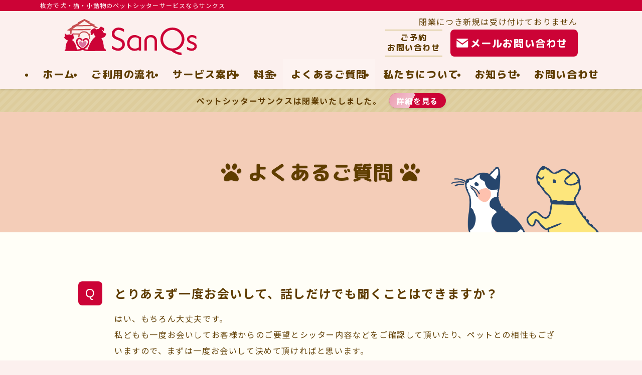

--- FILE ---
content_type: text/html; charset=utf-8
request_url: https://www.google.com/recaptcha/api2/anchor?ar=1&k=6Ldj0zQpAAAAAA45LvWVaEpN0Kal_IhhMl5IRG-q&co=aHR0cHM6Ly9zYW5xcy5qcDo0NDM.&hl=en&v=PoyoqOPhxBO7pBk68S4YbpHZ&size=invisible&anchor-ms=20000&execute-ms=30000&cb=oq2u0m3yng6b
body_size: 48881
content:
<!DOCTYPE HTML><html dir="ltr" lang="en"><head><meta http-equiv="Content-Type" content="text/html; charset=UTF-8">
<meta http-equiv="X-UA-Compatible" content="IE=edge">
<title>reCAPTCHA</title>
<style type="text/css">
/* cyrillic-ext */
@font-face {
  font-family: 'Roboto';
  font-style: normal;
  font-weight: 400;
  font-stretch: 100%;
  src: url(//fonts.gstatic.com/s/roboto/v48/KFO7CnqEu92Fr1ME7kSn66aGLdTylUAMa3GUBHMdazTgWw.woff2) format('woff2');
  unicode-range: U+0460-052F, U+1C80-1C8A, U+20B4, U+2DE0-2DFF, U+A640-A69F, U+FE2E-FE2F;
}
/* cyrillic */
@font-face {
  font-family: 'Roboto';
  font-style: normal;
  font-weight: 400;
  font-stretch: 100%;
  src: url(//fonts.gstatic.com/s/roboto/v48/KFO7CnqEu92Fr1ME7kSn66aGLdTylUAMa3iUBHMdazTgWw.woff2) format('woff2');
  unicode-range: U+0301, U+0400-045F, U+0490-0491, U+04B0-04B1, U+2116;
}
/* greek-ext */
@font-face {
  font-family: 'Roboto';
  font-style: normal;
  font-weight: 400;
  font-stretch: 100%;
  src: url(//fonts.gstatic.com/s/roboto/v48/KFO7CnqEu92Fr1ME7kSn66aGLdTylUAMa3CUBHMdazTgWw.woff2) format('woff2');
  unicode-range: U+1F00-1FFF;
}
/* greek */
@font-face {
  font-family: 'Roboto';
  font-style: normal;
  font-weight: 400;
  font-stretch: 100%;
  src: url(//fonts.gstatic.com/s/roboto/v48/KFO7CnqEu92Fr1ME7kSn66aGLdTylUAMa3-UBHMdazTgWw.woff2) format('woff2');
  unicode-range: U+0370-0377, U+037A-037F, U+0384-038A, U+038C, U+038E-03A1, U+03A3-03FF;
}
/* math */
@font-face {
  font-family: 'Roboto';
  font-style: normal;
  font-weight: 400;
  font-stretch: 100%;
  src: url(//fonts.gstatic.com/s/roboto/v48/KFO7CnqEu92Fr1ME7kSn66aGLdTylUAMawCUBHMdazTgWw.woff2) format('woff2');
  unicode-range: U+0302-0303, U+0305, U+0307-0308, U+0310, U+0312, U+0315, U+031A, U+0326-0327, U+032C, U+032F-0330, U+0332-0333, U+0338, U+033A, U+0346, U+034D, U+0391-03A1, U+03A3-03A9, U+03B1-03C9, U+03D1, U+03D5-03D6, U+03F0-03F1, U+03F4-03F5, U+2016-2017, U+2034-2038, U+203C, U+2040, U+2043, U+2047, U+2050, U+2057, U+205F, U+2070-2071, U+2074-208E, U+2090-209C, U+20D0-20DC, U+20E1, U+20E5-20EF, U+2100-2112, U+2114-2115, U+2117-2121, U+2123-214F, U+2190, U+2192, U+2194-21AE, U+21B0-21E5, U+21F1-21F2, U+21F4-2211, U+2213-2214, U+2216-22FF, U+2308-230B, U+2310, U+2319, U+231C-2321, U+2336-237A, U+237C, U+2395, U+239B-23B7, U+23D0, U+23DC-23E1, U+2474-2475, U+25AF, U+25B3, U+25B7, U+25BD, U+25C1, U+25CA, U+25CC, U+25FB, U+266D-266F, U+27C0-27FF, U+2900-2AFF, U+2B0E-2B11, U+2B30-2B4C, U+2BFE, U+3030, U+FF5B, U+FF5D, U+1D400-1D7FF, U+1EE00-1EEFF;
}
/* symbols */
@font-face {
  font-family: 'Roboto';
  font-style: normal;
  font-weight: 400;
  font-stretch: 100%;
  src: url(//fonts.gstatic.com/s/roboto/v48/KFO7CnqEu92Fr1ME7kSn66aGLdTylUAMaxKUBHMdazTgWw.woff2) format('woff2');
  unicode-range: U+0001-000C, U+000E-001F, U+007F-009F, U+20DD-20E0, U+20E2-20E4, U+2150-218F, U+2190, U+2192, U+2194-2199, U+21AF, U+21E6-21F0, U+21F3, U+2218-2219, U+2299, U+22C4-22C6, U+2300-243F, U+2440-244A, U+2460-24FF, U+25A0-27BF, U+2800-28FF, U+2921-2922, U+2981, U+29BF, U+29EB, U+2B00-2BFF, U+4DC0-4DFF, U+FFF9-FFFB, U+10140-1018E, U+10190-1019C, U+101A0, U+101D0-101FD, U+102E0-102FB, U+10E60-10E7E, U+1D2C0-1D2D3, U+1D2E0-1D37F, U+1F000-1F0FF, U+1F100-1F1AD, U+1F1E6-1F1FF, U+1F30D-1F30F, U+1F315, U+1F31C, U+1F31E, U+1F320-1F32C, U+1F336, U+1F378, U+1F37D, U+1F382, U+1F393-1F39F, U+1F3A7-1F3A8, U+1F3AC-1F3AF, U+1F3C2, U+1F3C4-1F3C6, U+1F3CA-1F3CE, U+1F3D4-1F3E0, U+1F3ED, U+1F3F1-1F3F3, U+1F3F5-1F3F7, U+1F408, U+1F415, U+1F41F, U+1F426, U+1F43F, U+1F441-1F442, U+1F444, U+1F446-1F449, U+1F44C-1F44E, U+1F453, U+1F46A, U+1F47D, U+1F4A3, U+1F4B0, U+1F4B3, U+1F4B9, U+1F4BB, U+1F4BF, U+1F4C8-1F4CB, U+1F4D6, U+1F4DA, U+1F4DF, U+1F4E3-1F4E6, U+1F4EA-1F4ED, U+1F4F7, U+1F4F9-1F4FB, U+1F4FD-1F4FE, U+1F503, U+1F507-1F50B, U+1F50D, U+1F512-1F513, U+1F53E-1F54A, U+1F54F-1F5FA, U+1F610, U+1F650-1F67F, U+1F687, U+1F68D, U+1F691, U+1F694, U+1F698, U+1F6AD, U+1F6B2, U+1F6B9-1F6BA, U+1F6BC, U+1F6C6-1F6CF, U+1F6D3-1F6D7, U+1F6E0-1F6EA, U+1F6F0-1F6F3, U+1F6F7-1F6FC, U+1F700-1F7FF, U+1F800-1F80B, U+1F810-1F847, U+1F850-1F859, U+1F860-1F887, U+1F890-1F8AD, U+1F8B0-1F8BB, U+1F8C0-1F8C1, U+1F900-1F90B, U+1F93B, U+1F946, U+1F984, U+1F996, U+1F9E9, U+1FA00-1FA6F, U+1FA70-1FA7C, U+1FA80-1FA89, U+1FA8F-1FAC6, U+1FACE-1FADC, U+1FADF-1FAE9, U+1FAF0-1FAF8, U+1FB00-1FBFF;
}
/* vietnamese */
@font-face {
  font-family: 'Roboto';
  font-style: normal;
  font-weight: 400;
  font-stretch: 100%;
  src: url(//fonts.gstatic.com/s/roboto/v48/KFO7CnqEu92Fr1ME7kSn66aGLdTylUAMa3OUBHMdazTgWw.woff2) format('woff2');
  unicode-range: U+0102-0103, U+0110-0111, U+0128-0129, U+0168-0169, U+01A0-01A1, U+01AF-01B0, U+0300-0301, U+0303-0304, U+0308-0309, U+0323, U+0329, U+1EA0-1EF9, U+20AB;
}
/* latin-ext */
@font-face {
  font-family: 'Roboto';
  font-style: normal;
  font-weight: 400;
  font-stretch: 100%;
  src: url(//fonts.gstatic.com/s/roboto/v48/KFO7CnqEu92Fr1ME7kSn66aGLdTylUAMa3KUBHMdazTgWw.woff2) format('woff2');
  unicode-range: U+0100-02BA, U+02BD-02C5, U+02C7-02CC, U+02CE-02D7, U+02DD-02FF, U+0304, U+0308, U+0329, U+1D00-1DBF, U+1E00-1E9F, U+1EF2-1EFF, U+2020, U+20A0-20AB, U+20AD-20C0, U+2113, U+2C60-2C7F, U+A720-A7FF;
}
/* latin */
@font-face {
  font-family: 'Roboto';
  font-style: normal;
  font-weight: 400;
  font-stretch: 100%;
  src: url(//fonts.gstatic.com/s/roboto/v48/KFO7CnqEu92Fr1ME7kSn66aGLdTylUAMa3yUBHMdazQ.woff2) format('woff2');
  unicode-range: U+0000-00FF, U+0131, U+0152-0153, U+02BB-02BC, U+02C6, U+02DA, U+02DC, U+0304, U+0308, U+0329, U+2000-206F, U+20AC, U+2122, U+2191, U+2193, U+2212, U+2215, U+FEFF, U+FFFD;
}
/* cyrillic-ext */
@font-face {
  font-family: 'Roboto';
  font-style: normal;
  font-weight: 500;
  font-stretch: 100%;
  src: url(//fonts.gstatic.com/s/roboto/v48/KFO7CnqEu92Fr1ME7kSn66aGLdTylUAMa3GUBHMdazTgWw.woff2) format('woff2');
  unicode-range: U+0460-052F, U+1C80-1C8A, U+20B4, U+2DE0-2DFF, U+A640-A69F, U+FE2E-FE2F;
}
/* cyrillic */
@font-face {
  font-family: 'Roboto';
  font-style: normal;
  font-weight: 500;
  font-stretch: 100%;
  src: url(//fonts.gstatic.com/s/roboto/v48/KFO7CnqEu92Fr1ME7kSn66aGLdTylUAMa3iUBHMdazTgWw.woff2) format('woff2');
  unicode-range: U+0301, U+0400-045F, U+0490-0491, U+04B0-04B1, U+2116;
}
/* greek-ext */
@font-face {
  font-family: 'Roboto';
  font-style: normal;
  font-weight: 500;
  font-stretch: 100%;
  src: url(//fonts.gstatic.com/s/roboto/v48/KFO7CnqEu92Fr1ME7kSn66aGLdTylUAMa3CUBHMdazTgWw.woff2) format('woff2');
  unicode-range: U+1F00-1FFF;
}
/* greek */
@font-face {
  font-family: 'Roboto';
  font-style: normal;
  font-weight: 500;
  font-stretch: 100%;
  src: url(//fonts.gstatic.com/s/roboto/v48/KFO7CnqEu92Fr1ME7kSn66aGLdTylUAMa3-UBHMdazTgWw.woff2) format('woff2');
  unicode-range: U+0370-0377, U+037A-037F, U+0384-038A, U+038C, U+038E-03A1, U+03A3-03FF;
}
/* math */
@font-face {
  font-family: 'Roboto';
  font-style: normal;
  font-weight: 500;
  font-stretch: 100%;
  src: url(//fonts.gstatic.com/s/roboto/v48/KFO7CnqEu92Fr1ME7kSn66aGLdTylUAMawCUBHMdazTgWw.woff2) format('woff2');
  unicode-range: U+0302-0303, U+0305, U+0307-0308, U+0310, U+0312, U+0315, U+031A, U+0326-0327, U+032C, U+032F-0330, U+0332-0333, U+0338, U+033A, U+0346, U+034D, U+0391-03A1, U+03A3-03A9, U+03B1-03C9, U+03D1, U+03D5-03D6, U+03F0-03F1, U+03F4-03F5, U+2016-2017, U+2034-2038, U+203C, U+2040, U+2043, U+2047, U+2050, U+2057, U+205F, U+2070-2071, U+2074-208E, U+2090-209C, U+20D0-20DC, U+20E1, U+20E5-20EF, U+2100-2112, U+2114-2115, U+2117-2121, U+2123-214F, U+2190, U+2192, U+2194-21AE, U+21B0-21E5, U+21F1-21F2, U+21F4-2211, U+2213-2214, U+2216-22FF, U+2308-230B, U+2310, U+2319, U+231C-2321, U+2336-237A, U+237C, U+2395, U+239B-23B7, U+23D0, U+23DC-23E1, U+2474-2475, U+25AF, U+25B3, U+25B7, U+25BD, U+25C1, U+25CA, U+25CC, U+25FB, U+266D-266F, U+27C0-27FF, U+2900-2AFF, U+2B0E-2B11, U+2B30-2B4C, U+2BFE, U+3030, U+FF5B, U+FF5D, U+1D400-1D7FF, U+1EE00-1EEFF;
}
/* symbols */
@font-face {
  font-family: 'Roboto';
  font-style: normal;
  font-weight: 500;
  font-stretch: 100%;
  src: url(//fonts.gstatic.com/s/roboto/v48/KFO7CnqEu92Fr1ME7kSn66aGLdTylUAMaxKUBHMdazTgWw.woff2) format('woff2');
  unicode-range: U+0001-000C, U+000E-001F, U+007F-009F, U+20DD-20E0, U+20E2-20E4, U+2150-218F, U+2190, U+2192, U+2194-2199, U+21AF, U+21E6-21F0, U+21F3, U+2218-2219, U+2299, U+22C4-22C6, U+2300-243F, U+2440-244A, U+2460-24FF, U+25A0-27BF, U+2800-28FF, U+2921-2922, U+2981, U+29BF, U+29EB, U+2B00-2BFF, U+4DC0-4DFF, U+FFF9-FFFB, U+10140-1018E, U+10190-1019C, U+101A0, U+101D0-101FD, U+102E0-102FB, U+10E60-10E7E, U+1D2C0-1D2D3, U+1D2E0-1D37F, U+1F000-1F0FF, U+1F100-1F1AD, U+1F1E6-1F1FF, U+1F30D-1F30F, U+1F315, U+1F31C, U+1F31E, U+1F320-1F32C, U+1F336, U+1F378, U+1F37D, U+1F382, U+1F393-1F39F, U+1F3A7-1F3A8, U+1F3AC-1F3AF, U+1F3C2, U+1F3C4-1F3C6, U+1F3CA-1F3CE, U+1F3D4-1F3E0, U+1F3ED, U+1F3F1-1F3F3, U+1F3F5-1F3F7, U+1F408, U+1F415, U+1F41F, U+1F426, U+1F43F, U+1F441-1F442, U+1F444, U+1F446-1F449, U+1F44C-1F44E, U+1F453, U+1F46A, U+1F47D, U+1F4A3, U+1F4B0, U+1F4B3, U+1F4B9, U+1F4BB, U+1F4BF, U+1F4C8-1F4CB, U+1F4D6, U+1F4DA, U+1F4DF, U+1F4E3-1F4E6, U+1F4EA-1F4ED, U+1F4F7, U+1F4F9-1F4FB, U+1F4FD-1F4FE, U+1F503, U+1F507-1F50B, U+1F50D, U+1F512-1F513, U+1F53E-1F54A, U+1F54F-1F5FA, U+1F610, U+1F650-1F67F, U+1F687, U+1F68D, U+1F691, U+1F694, U+1F698, U+1F6AD, U+1F6B2, U+1F6B9-1F6BA, U+1F6BC, U+1F6C6-1F6CF, U+1F6D3-1F6D7, U+1F6E0-1F6EA, U+1F6F0-1F6F3, U+1F6F7-1F6FC, U+1F700-1F7FF, U+1F800-1F80B, U+1F810-1F847, U+1F850-1F859, U+1F860-1F887, U+1F890-1F8AD, U+1F8B0-1F8BB, U+1F8C0-1F8C1, U+1F900-1F90B, U+1F93B, U+1F946, U+1F984, U+1F996, U+1F9E9, U+1FA00-1FA6F, U+1FA70-1FA7C, U+1FA80-1FA89, U+1FA8F-1FAC6, U+1FACE-1FADC, U+1FADF-1FAE9, U+1FAF0-1FAF8, U+1FB00-1FBFF;
}
/* vietnamese */
@font-face {
  font-family: 'Roboto';
  font-style: normal;
  font-weight: 500;
  font-stretch: 100%;
  src: url(//fonts.gstatic.com/s/roboto/v48/KFO7CnqEu92Fr1ME7kSn66aGLdTylUAMa3OUBHMdazTgWw.woff2) format('woff2');
  unicode-range: U+0102-0103, U+0110-0111, U+0128-0129, U+0168-0169, U+01A0-01A1, U+01AF-01B0, U+0300-0301, U+0303-0304, U+0308-0309, U+0323, U+0329, U+1EA0-1EF9, U+20AB;
}
/* latin-ext */
@font-face {
  font-family: 'Roboto';
  font-style: normal;
  font-weight: 500;
  font-stretch: 100%;
  src: url(//fonts.gstatic.com/s/roboto/v48/KFO7CnqEu92Fr1ME7kSn66aGLdTylUAMa3KUBHMdazTgWw.woff2) format('woff2');
  unicode-range: U+0100-02BA, U+02BD-02C5, U+02C7-02CC, U+02CE-02D7, U+02DD-02FF, U+0304, U+0308, U+0329, U+1D00-1DBF, U+1E00-1E9F, U+1EF2-1EFF, U+2020, U+20A0-20AB, U+20AD-20C0, U+2113, U+2C60-2C7F, U+A720-A7FF;
}
/* latin */
@font-face {
  font-family: 'Roboto';
  font-style: normal;
  font-weight: 500;
  font-stretch: 100%;
  src: url(//fonts.gstatic.com/s/roboto/v48/KFO7CnqEu92Fr1ME7kSn66aGLdTylUAMa3yUBHMdazQ.woff2) format('woff2');
  unicode-range: U+0000-00FF, U+0131, U+0152-0153, U+02BB-02BC, U+02C6, U+02DA, U+02DC, U+0304, U+0308, U+0329, U+2000-206F, U+20AC, U+2122, U+2191, U+2193, U+2212, U+2215, U+FEFF, U+FFFD;
}
/* cyrillic-ext */
@font-face {
  font-family: 'Roboto';
  font-style: normal;
  font-weight: 900;
  font-stretch: 100%;
  src: url(//fonts.gstatic.com/s/roboto/v48/KFO7CnqEu92Fr1ME7kSn66aGLdTylUAMa3GUBHMdazTgWw.woff2) format('woff2');
  unicode-range: U+0460-052F, U+1C80-1C8A, U+20B4, U+2DE0-2DFF, U+A640-A69F, U+FE2E-FE2F;
}
/* cyrillic */
@font-face {
  font-family: 'Roboto';
  font-style: normal;
  font-weight: 900;
  font-stretch: 100%;
  src: url(//fonts.gstatic.com/s/roboto/v48/KFO7CnqEu92Fr1ME7kSn66aGLdTylUAMa3iUBHMdazTgWw.woff2) format('woff2');
  unicode-range: U+0301, U+0400-045F, U+0490-0491, U+04B0-04B1, U+2116;
}
/* greek-ext */
@font-face {
  font-family: 'Roboto';
  font-style: normal;
  font-weight: 900;
  font-stretch: 100%;
  src: url(//fonts.gstatic.com/s/roboto/v48/KFO7CnqEu92Fr1ME7kSn66aGLdTylUAMa3CUBHMdazTgWw.woff2) format('woff2');
  unicode-range: U+1F00-1FFF;
}
/* greek */
@font-face {
  font-family: 'Roboto';
  font-style: normal;
  font-weight: 900;
  font-stretch: 100%;
  src: url(//fonts.gstatic.com/s/roboto/v48/KFO7CnqEu92Fr1ME7kSn66aGLdTylUAMa3-UBHMdazTgWw.woff2) format('woff2');
  unicode-range: U+0370-0377, U+037A-037F, U+0384-038A, U+038C, U+038E-03A1, U+03A3-03FF;
}
/* math */
@font-face {
  font-family: 'Roboto';
  font-style: normal;
  font-weight: 900;
  font-stretch: 100%;
  src: url(//fonts.gstatic.com/s/roboto/v48/KFO7CnqEu92Fr1ME7kSn66aGLdTylUAMawCUBHMdazTgWw.woff2) format('woff2');
  unicode-range: U+0302-0303, U+0305, U+0307-0308, U+0310, U+0312, U+0315, U+031A, U+0326-0327, U+032C, U+032F-0330, U+0332-0333, U+0338, U+033A, U+0346, U+034D, U+0391-03A1, U+03A3-03A9, U+03B1-03C9, U+03D1, U+03D5-03D6, U+03F0-03F1, U+03F4-03F5, U+2016-2017, U+2034-2038, U+203C, U+2040, U+2043, U+2047, U+2050, U+2057, U+205F, U+2070-2071, U+2074-208E, U+2090-209C, U+20D0-20DC, U+20E1, U+20E5-20EF, U+2100-2112, U+2114-2115, U+2117-2121, U+2123-214F, U+2190, U+2192, U+2194-21AE, U+21B0-21E5, U+21F1-21F2, U+21F4-2211, U+2213-2214, U+2216-22FF, U+2308-230B, U+2310, U+2319, U+231C-2321, U+2336-237A, U+237C, U+2395, U+239B-23B7, U+23D0, U+23DC-23E1, U+2474-2475, U+25AF, U+25B3, U+25B7, U+25BD, U+25C1, U+25CA, U+25CC, U+25FB, U+266D-266F, U+27C0-27FF, U+2900-2AFF, U+2B0E-2B11, U+2B30-2B4C, U+2BFE, U+3030, U+FF5B, U+FF5D, U+1D400-1D7FF, U+1EE00-1EEFF;
}
/* symbols */
@font-face {
  font-family: 'Roboto';
  font-style: normal;
  font-weight: 900;
  font-stretch: 100%;
  src: url(//fonts.gstatic.com/s/roboto/v48/KFO7CnqEu92Fr1ME7kSn66aGLdTylUAMaxKUBHMdazTgWw.woff2) format('woff2');
  unicode-range: U+0001-000C, U+000E-001F, U+007F-009F, U+20DD-20E0, U+20E2-20E4, U+2150-218F, U+2190, U+2192, U+2194-2199, U+21AF, U+21E6-21F0, U+21F3, U+2218-2219, U+2299, U+22C4-22C6, U+2300-243F, U+2440-244A, U+2460-24FF, U+25A0-27BF, U+2800-28FF, U+2921-2922, U+2981, U+29BF, U+29EB, U+2B00-2BFF, U+4DC0-4DFF, U+FFF9-FFFB, U+10140-1018E, U+10190-1019C, U+101A0, U+101D0-101FD, U+102E0-102FB, U+10E60-10E7E, U+1D2C0-1D2D3, U+1D2E0-1D37F, U+1F000-1F0FF, U+1F100-1F1AD, U+1F1E6-1F1FF, U+1F30D-1F30F, U+1F315, U+1F31C, U+1F31E, U+1F320-1F32C, U+1F336, U+1F378, U+1F37D, U+1F382, U+1F393-1F39F, U+1F3A7-1F3A8, U+1F3AC-1F3AF, U+1F3C2, U+1F3C4-1F3C6, U+1F3CA-1F3CE, U+1F3D4-1F3E0, U+1F3ED, U+1F3F1-1F3F3, U+1F3F5-1F3F7, U+1F408, U+1F415, U+1F41F, U+1F426, U+1F43F, U+1F441-1F442, U+1F444, U+1F446-1F449, U+1F44C-1F44E, U+1F453, U+1F46A, U+1F47D, U+1F4A3, U+1F4B0, U+1F4B3, U+1F4B9, U+1F4BB, U+1F4BF, U+1F4C8-1F4CB, U+1F4D6, U+1F4DA, U+1F4DF, U+1F4E3-1F4E6, U+1F4EA-1F4ED, U+1F4F7, U+1F4F9-1F4FB, U+1F4FD-1F4FE, U+1F503, U+1F507-1F50B, U+1F50D, U+1F512-1F513, U+1F53E-1F54A, U+1F54F-1F5FA, U+1F610, U+1F650-1F67F, U+1F687, U+1F68D, U+1F691, U+1F694, U+1F698, U+1F6AD, U+1F6B2, U+1F6B9-1F6BA, U+1F6BC, U+1F6C6-1F6CF, U+1F6D3-1F6D7, U+1F6E0-1F6EA, U+1F6F0-1F6F3, U+1F6F7-1F6FC, U+1F700-1F7FF, U+1F800-1F80B, U+1F810-1F847, U+1F850-1F859, U+1F860-1F887, U+1F890-1F8AD, U+1F8B0-1F8BB, U+1F8C0-1F8C1, U+1F900-1F90B, U+1F93B, U+1F946, U+1F984, U+1F996, U+1F9E9, U+1FA00-1FA6F, U+1FA70-1FA7C, U+1FA80-1FA89, U+1FA8F-1FAC6, U+1FACE-1FADC, U+1FADF-1FAE9, U+1FAF0-1FAF8, U+1FB00-1FBFF;
}
/* vietnamese */
@font-face {
  font-family: 'Roboto';
  font-style: normal;
  font-weight: 900;
  font-stretch: 100%;
  src: url(//fonts.gstatic.com/s/roboto/v48/KFO7CnqEu92Fr1ME7kSn66aGLdTylUAMa3OUBHMdazTgWw.woff2) format('woff2');
  unicode-range: U+0102-0103, U+0110-0111, U+0128-0129, U+0168-0169, U+01A0-01A1, U+01AF-01B0, U+0300-0301, U+0303-0304, U+0308-0309, U+0323, U+0329, U+1EA0-1EF9, U+20AB;
}
/* latin-ext */
@font-face {
  font-family: 'Roboto';
  font-style: normal;
  font-weight: 900;
  font-stretch: 100%;
  src: url(//fonts.gstatic.com/s/roboto/v48/KFO7CnqEu92Fr1ME7kSn66aGLdTylUAMa3KUBHMdazTgWw.woff2) format('woff2');
  unicode-range: U+0100-02BA, U+02BD-02C5, U+02C7-02CC, U+02CE-02D7, U+02DD-02FF, U+0304, U+0308, U+0329, U+1D00-1DBF, U+1E00-1E9F, U+1EF2-1EFF, U+2020, U+20A0-20AB, U+20AD-20C0, U+2113, U+2C60-2C7F, U+A720-A7FF;
}
/* latin */
@font-face {
  font-family: 'Roboto';
  font-style: normal;
  font-weight: 900;
  font-stretch: 100%;
  src: url(//fonts.gstatic.com/s/roboto/v48/KFO7CnqEu92Fr1ME7kSn66aGLdTylUAMa3yUBHMdazQ.woff2) format('woff2');
  unicode-range: U+0000-00FF, U+0131, U+0152-0153, U+02BB-02BC, U+02C6, U+02DA, U+02DC, U+0304, U+0308, U+0329, U+2000-206F, U+20AC, U+2122, U+2191, U+2193, U+2212, U+2215, U+FEFF, U+FFFD;
}

</style>
<link rel="stylesheet" type="text/css" href="https://www.gstatic.com/recaptcha/releases/PoyoqOPhxBO7pBk68S4YbpHZ/styles__ltr.css">
<script nonce="yDQfwOuiJs8eAhoAT-fOAg" type="text/javascript">window['__recaptcha_api'] = 'https://www.google.com/recaptcha/api2/';</script>
<script type="text/javascript" src="https://www.gstatic.com/recaptcha/releases/PoyoqOPhxBO7pBk68S4YbpHZ/recaptcha__en.js" nonce="yDQfwOuiJs8eAhoAT-fOAg">
      
    </script></head>
<body><div id="rc-anchor-alert" class="rc-anchor-alert"></div>
<input type="hidden" id="recaptcha-token" value="[base64]">
<script type="text/javascript" nonce="yDQfwOuiJs8eAhoAT-fOAg">
      recaptcha.anchor.Main.init("[\x22ainput\x22,[\x22bgdata\x22,\x22\x22,\[base64]/[base64]/[base64]/bmV3IHJbeF0oY1swXSk6RT09Mj9uZXcgclt4XShjWzBdLGNbMV0pOkU9PTM/bmV3IHJbeF0oY1swXSxjWzFdLGNbMl0pOkU9PTQ/[base64]/[base64]/[base64]/[base64]/[base64]/[base64]/[base64]/[base64]\x22,\[base64]\\u003d\\u003d\x22,\x22ScKfEsOSw7ckDcKSPsOzwq9Vwqs3biRGYlcoU8KOwpPDmxTCq2IwLU/Dp8KPwpjDssOzwr7DusKcMS0cw7UhCcOhMlnDj8Khw7tSw43CmcOdEMOBwoTCgGYRwrbCk8Oxw6lBNgxlwq7Dm8Kidz5zXGTDmMOcwo7Dgx5VLcK/worDp8O4wrjCo8K+LwjDv0zDrsOTHsOYw7hsTFs6YRPDpVpxwpHDv2pwVsOHwozCicOcajsRwqAmwp/DtQHDnHcJwrY9XsOIJRFhw4DDnF7CjRNPV3jCkyh/TcKiEcOzwoLDlUASwrl6TMOfw7LDg8KABcKpw77DosKnw69Lw4AZV8Kkwp/DksKcFyd3e8OxSsOWI8OzwppMRXlgwr0iw5kVSjgMDzrDqktfD8KbZEItY00Cw4BDK8Ksw5DCgcOOEyMQw514JMK9FMOjwps9ZnvCtHU5Q8K1ZD3DucOCCMODwrBxO8Kkw6PDriIQw5cFw6JsY8KOIwDCt8OUB8KtwrPDs8OQwqgBV3/CkHXDmislwpcdw6LChcKdZV3Ds8OkC1XDkMOSfsK4VxnCuhlrw69xwq7CrDU+CcOYFyMwwpU8QMKcwp3DtnnCjkzDihrCmsOCwq3DncKBVcOqS18Mw7tmZkJGTMOjbnbCmsKbBsKTw44BFy/DkyErZV7DgcKCw5gwVMKdcC9Jw6EiwqMSwqBZw6zCj3jCnMKUOR0NecOAdMOOU8KEa0JXwrzDkWU1w48wTSDCj8OpwrQTRUV7w6M4wo3CrsKoP8KEOj8qc3LCt8KFRcOFVsOdfkYVBUDDpMKBUcOhw5LDqjHDmkBlZ3rDkgYNbUsww5HDnTTDoQHDo3/CvsO8wpvDr8OQBsOwAcO8wpZke2FecsK/[base64]/ClRdZw4Zkw5XCrMKecS5XeMKHwoQoJX3Dkm7Cqh3DnyBOIS7CrCkKb8KiJ8KnQ0vClsKfwo/CgknDssOGw6RqSR5PwpFJw67Cv2Jow4jDhFYobyTDosK+FiRIw5Vhwqc2w7LCkRJzwqbDgMK5Kz0xAwBTw4EcwpnDhjQtR8O8Qj4nw4fCrcOWU8OdKmHCi8O2BsKMwpfDlcOuDj1keEsaw7/CsQ0dwrPChsOrwqrCqsOqAyzDq0lsUn0Lw5PDm8KGcS1zwo7CrsKUUF8dfsKfCi5aw7cpwoBXEcO4w4pzwrDCqgjChMOdAMOLElYHFV0lQcORw64dbcO1wqYMwqwRe0sKw4XCtURowq/DhHnDlcKfG8KqwrFKbcK1NMOJdMOHwrXDl1FpwqHCsMOxw4Eew7bDu8OTw6LCj1jCo8OXw6QgBzDClcOncQhQOcKyw7MNw48fLzJswqE7wp4Vex7DizEvCsKJSsO7dsK/wq0yw7gpwqXDpEh4clnDswgzwrBYAwp4HMKkwrHDjwcZQGfDuX/CgsO3FcOTw5TDpMOXdzgEOQJ+YBvDpXHCmHPDvi0Bw7pLw45Xwp95TAFoPsKiIixMw5x1JDDCp8KCI1PCgcOJZcKebMO8wrzCncKdw70Mw65Sw6ACQ8OaRMKNw73DgsO+wpQCKsKww5lfwr3CqMOAGsKsw6FIwpdBZVtUKAMVwo3DtsK8ecK2w5gQwq/DjcKYBMKJw5vCpQ3Crx/[base64]/CqgbCocO/w4PChgtawqTCgcK5wp3CgsOWDSDDisK+w513w707w4fCh8O/w6Yow68pNl9jE8OsGxzDsyTCgsOITMOmNMOow6nDm8OsNMOww6NHCcOWNUfCowNpwpE9RsK9AcKPW2wIwrlQNsKoIX3DgMKSDC3Dn8KnPMOwVWjCmQFwHnrCgCTCpV1kcsKzIkFLwoDCjE/CisO2wrYFw7x8wq/[base64]/wqbCgmPCql3CoMKnUGQmZnnDgEh8MMKlLQ5uLMKjL8KAQWciTyoqX8Kfw7gOw7xaw47Dq8KJE8OxwrIfw4LDjmt1w5dRecKEwowDa1kLw40iScOGw4gAGcOWw6TCrMONw6UGw7wQwp1BAm1FbsKKwpgCEMOdwoTDucOVw6VsEcKcABgbwogVesKVw4/DrRYXwpnDjUgtwoFFwpfDqsOlw6PCtsOzw77Cm15Qw5rDtWEwBCPClsKIw6EjNGFtFy3CoRnCpmBdwodlwp7Du3w/w57Ch2vDu3fCpsOhegjDl03DrzVmWDvCosKSSmQOw53DglrDrDnDkH9JwoTDssO0wq/DtjJYw7cDXsOSJcOPw77CgcOyWcKWFMOPwqPDhcOiIMOoMsKXHcOGwpvDnsOLwpkAwojCvQsnw65GwpAQw7wDwrbDqhTDqjPDp8Omwp/Cumk0wr7DhsOzZl5twoTCpFTCo3bCgH7Dsl0Twr0Iw41cw4MOEiJIBHx/[base64]/DhWLDuMOaLcOFGMO9wrQiY1PDsMKlw5nDqcKZHMKmwrlaw4PDrEbCpTJDNnJ1wofDr8OYw7XCqMKuwoQDw7FkPcKWNFnCk8Oww44qwq7DlUbCokUww6fDgX8BUsOmw6vCiW9IwpopEsKGw710ewFbexNAQcK2TXMyFsOJwpBXay58wpxNwpbCpcO5dcO0w7/CtDvDmMKFT8KQwqcVM8ORw6Yfw4oJY8OxdsO6UGDCpW7DuVvCi8KddcOcwrpAYcK1w7Q9QsOYNsKXbT7Dj8OfK2XDnHLDlcOEHg3CsgJCwpMowrTCpcOpPQzDncKDwpt/w7jChCnDsCHCosO+ChR5ccOmc8KUwrXDosOSR8OQMGthPAJPwonCkVDDnsO8wqvCsMKiTMKbKBvCphdSwpTCgMOrwqXDqsKFAhnCvFsWwpzCrMOJw69PIzTCtAd3wrBgwprCrxZ9LcKFcwvDucOKwp5bfVJpd8KWw40SwpXCp8OEwqEEwp/[base64]/Ck0EVwpTDnMOnJiXCjMOgwrNlw4fDkwrCiHTDr8KTw6FZwrPCvx3Dm8K2wodUSsOocy/Ch8KZwoZ6LcK+OMKow4Rqw5g/TsOuwo9vwpsqVh7CshQpwqdNVRDCqzNNFCjCgDLCnmgFwqFYw4rDu21fRcORdMOvHF3ClsOnwqjCj2olwoDDs8OIIcOtJ8KqYlUywonCpMKhP8KTw7Y6wqsbwobDqHnCiBc5WnMZf8OAw4EaFcOpw5LClsKhw6UUZTNFwp/DlgHChMKaTkJoJRXCu3DDrzYgJXgrw6TDn0l6ZsKqZMKoJF/Co8OKw6zDvTnDtcObKmrCnMKiw6dGw5QSbRVuUG3DlMOXFsKYWX1MHsORw45lwrrDtiTDrWMdwqnDpcOJHMOFTCXCig0vw6lEwprCn8KXeFrDull9FsO3wpbDmMOjW8O+w7fCrnrDrTIxDMK5QzkubcKUc8Kqwogow7Y0wpDCnMKkw5TColoKw5rCgmppQsOcwoc/VcKCJEEyHsOpw5/DlcK0w6XCuGfChcKjwoTDugPDvlLDt0HCj8K1ORTDhDPClwnDsxx5w65Lwo90wp7DmT0Zwq3CiXVOw5bCoRrCkEHCpxnDusK8w4k2w6jDn8KOFArDvHfDnBhhB3jDosOUwqnCsMOnAMKmw7Y7wr3DsT0pw6/Ci3pfPMKLw7TCnMKCMMKCwoA8wqDDkMOvF8KTwoPDvznCmcOzYnN6O1Z7w4DCiQrCqcKrwr5qw6DCjcKhwqfDpsKxw6EwYA4+wooEwp53AhgoHsKvFXrCtjt1DcOxwogZw7RVwq/CowbCscOmY0zDn8KIwqZ5w6UwCMOGwozCl0NZGsK/wodDS1nCpBdGw4PDnx/[base64]/DjsOudMOJw6pxIgdoITFvKxBywpTDu8KwV3tow5/[base64]/YcKxw51mZW58cFDDgcKFw5PCvMKhwqFUcw4uwqLCuQjCvELDo8O7wqw7FsOQTnhAwpttJcKNwp4AGsOLw7sbwpjDhXzCncOwE8OxTcK/IMKUWcKzb8O+wq4eIRXDgVrDohpcwpxUwqQBD2wpHMK9N8KTGcOidsK/dsOpwqnChFrCj8KuwqgUZMOnMcKNwo0jN8KwR8O4wq7DlxoZwp4SYSLDhcKCTcKTEcO5wq53wqLCocO7M0ViacK0cMKZUsKrcSx+aMOGw7DDmj/Cl8OqwpNQTMK3GXVsSMOLwpPCh8OxR8Oyw4dAOMODw4pffU7DkH/DosO3wo1lWsKVwrQGCQYCwoYRDMKDEMK3w7FMU8OpBWkUwrPCrsObwrJww6PCnMKyJEXDoEvDrElOLcKyw7lwwpjCiw1jQHw9aGwAwrxbPlN+McOMMlYFGnLDlMOucsKMwpzCj8O5w5bDqV47NcKDw4HDlxNyYMOSw79/[base64]/d8OMw69hV8K5EcOMwrB6NkEjwojDkMOKbiHDlsK7wo5+w5bCosOow6rCokzCpcOkwoZNGsKEaGTDq8O6w4vDhTN/[base64]/BH/Coh10wrA4Vx0lAMKPaGNRERfCsC9iYWFHVlhJSFNAEzPDrTolQcKxwqR2w67CvcOrMMORwqAWw5d9aiXDisOewoVbPg7CvDtmwpvDtcOeO8O8wpZvBsKUw4rCo8OOw4fCgg3CnsKWwptxMS/Cn8OJTMOeWMKHPAsUIjMQXhHCgsKUwrbCvTrDmsOwwrFXQ8K+wqFCH8OvcMO7A8O8cXDDnGnDnMK6LDXDt8K2J019dsKSMwpnWsO0OQ/[base64]/Dk8OlJQjDoQUvw5PDgzXCusO1WXBCw7bCr8Okw7t4w5Z1D1FQchpoA8Kgw7h4w5s9w5jDkw9iw4k9w5V0w5sKwpHChcOiC8O7Fi9AXcKkw4UMDsOGwrbDksOGw7FCd8Otw7ZtJWpZUcK/[base64]/[base64]/YcOxworCucOrJMKLwojDpVInw7cAwpzClj/Di8OowrxmwqLDoxjDrRnDjUdzWMK6IV/Csh3DnyjCqMOnw6cowr/CnMOGKH7DoTtBw59jVcKVThbDpSp4TlLDjsKCcXlywoZYw51bwqkvw5Y3RsKwOsKfw6UVwoh5A8KRVcKGwpU3wqHDqU1ywoJOwrHDtMK6w7zCiyhIw4vCgcONOMKdw4PChcO9w6YmZBMoJMO3SMOlNTcRw5cAEcK2w7LDkxEUWhvDncO8w7N9LMK7IX/Dt8KqS2N/[base64]/DkwfCqW3ClsKmaUXDgw3DrC5Zw6XDgVoHwokxw6rDqFvDlV1kUkbChm8JworDgXzDpMOZbj/DgmRbw6hdN0nCvMKNw7FUw4PCmwgoWzwZwoFvVsOtBXDDr8OGw5QPWsKmLMKnw60IwotGwoR/wrXCncKtaWTCrjjDoMK9e8OYw4tMw6PCsMO1wqjDmhTClgHCmDEbasKnwpY4wp4Xw4JlYcKHe8O9wpLDg8OTWxDCsXHDqMOkw7zCgiLCocKmwqBrwqUbwo8ZwoVSVcOkUyjCqsOSdhNIK8K8w5hLYlgbw6QuwrDDnHBibsOfwoYgw5lUFcKeWsKVwrnDj8K/QFnCmyHDjmDCisO2HsKHwp4dFgXCoxzDpsO3woTCqsK3w4rCm1zCjsOgwqjDo8ODw7XCtcOLOcKnT0BhEBzCqMO7w6/DrwAKeCJFBsOuCDYbwpHDshLDmsOWwobDisOrw57DvgLDry9ew6LCqTbCl1pnw4TCscKDX8K5w77DjcKsw68zwo5+w7fCtFoGw6tWw4p3WcOWwrLDt8OAHMK1wo3CkTXCocO+wrjChsKuKCXChsOrw7www7Zuw4ohw5c9w7/[base64]/[base64]/CqyQowq4Fw6RuOhB5wrTDjsKrHVtFVMOcw6xRFnMtwppPQgrCtV0JdsO2wqEUwpFTDMOZcMKpcB0ow5fCgA1ICwcZYcOdw7s6ccKfwovDpFM9w7zCvMOLw6IQw695wqjDl8KxwpPDisKaEHDDtsOJwpB6wpgEwrB/w7Z/acKLNMKxw5ULw69BMz3DmjnCusKJY8OWVjsOwp4tZsKmcg/CuzEPGMO4KMKvScKhUsO3w57DlsOjw6vCpsKICcO/UMOQw6bCh1s6wrbDsxHDj8KMVA/CoEgGOsOQB8OAwq/ChSwWQMKMKcOVw55lWcO7cDwGQWbCowUQwqDDj8KLw4ZBw500FFRvBhTChGzDt8Khw7kIXGR1wprDjj/DjXJrRQoDc8OfwrVgXBcwJMOtw6rDnsO7WsK7w7NUJl1DIcODw6ENNsKBw6nDgsO8P8OwMgxQwqjDllnDo8OJABrCi8OpV18vw4vDsVHDu1/DsVcKwp1hwqocw61owoTCqlnCp3LDnlN6w6szwrsBw4vDoMK9wpbCscOGBn/CusO4Hh4hw65EwqBAwo1OwrUENWx7wpHDjMOQw4DCjMKfwoRQZ0ZuwpZWc0nCp8O3wq/CtcKiwp0IwowNCXoXLTF3OFcIw60TwrXCj8KWw5XCgwTDlsOtw7vDvnttw7Vaw4lxw5vDkSrDmsOWw6PCvcO1w7vCrAI/[base64]/DhUNPVEzCpcOaw5YbwpAsL8OmL8KLw47CqsKPAkLCgMOvVsOXUDU0AcOSZQAlBsOqw44pw5XDiDbDpx3DoitNbgIKc8OSwpjDvcO+P3jDvsKnYsOAKcOvw7rDqi8panB/wpHDgcOGwrZMw7fDo1HCsg/Cm3IfwqvDqXLDmB/Dmkg8w4tQC0REwrTDiCjDvsKww5TCiXPDu8OGCcKxGsKEw41fZF8/[base64]/wrApQ8O2wrJ7wp/Do8O/w4w1wr7DgcKDw7PDqF/DnQwqwoXDiTLCgA4dVlFMcGggw41iQ8KkwqB3w6BMwqPDrw3DiUhEGgxNw5HCicOeAS4Owr/DkcK8w6rCnsOCHxLCtMKgSVfDvQXDnFbCqsO7w7XCsnNRwrE7dy54GsKVD0/DkUYEB3PDusK+wqbDvMKZURfDvMOZw64rB8KXw57DisO9w6vCi8KTbcK4wrUEw7cfwpHCh8KtwpjDiMK9wq/Dm8KkwonCggFKDwfCg8O8VcKoAm9TwpM4wpXCmMKKw6DDpzrChcK1wq/[base64]/CscKyw4bCmmjCmAjDl8OdM8K+IFVLM8Kww6PDp8KywqMrw77DncO0VMOXw5BVwpNHKyDDj8KYw4k+Sh5+wpxaaxPCtiPDuwjCmxJ2w544eMKUwonCrDlzwqdkF3/CsSTChMKREkFhwqE7RMKwwqMnWsKDw60kGVDDoRDDogZYw6nDt8Klw6Ilw5doMA7Ds8OFw6zCqQMrw5fCsArDt8OVCk90w6ZzCsOuw6FgC8OQNMOxVsK9w6jCj8Knwq89IcKPw697BzDCvRkgEl/[base64]/DjDtOw7wwDQEpdMOIDsOXwpkrA8OvEkA8w6gtRcO3wp4zQsOYwop/wpobWznDocO7wqFiMcKXwqlTHMOvGDDChVjCtTPCmQTCgQ7DiyV/UMOAfcOgw74cJg0NDcK6wqvCvGwSWMK/w4trGcKRFcO0wpYxwpM9wq1Cw6nCslDCqcOfd8KVHMOaMw3DkMO2wpF9A1zDnV9Cw695w5DCuFc/w7QeBXMdZkPCkXMwCcOQd8K2wqwoEMK5w5nCusOuwrwFBRvCuMKQw5zDsMK3ecKkWAhsNzR/[base64]/[base64]/[base64]/CpHlLQ8KkwrwyEk3CmsKTNMOtRcOGV2wKCVfDqMOjDC1wacKLZcKTw7doP1TDkFcrVCRewo1xw5gdYMOkZsOEw7vCsQTCmkUqbivDjmHDu8KSDcOuPAQjw6IfUwfDjmZMwo8ew6fDicKGaErDt0/[base64]/DoMKDAsKrw4PCkl/Ds2HDljdZwrZhwopNw4tsZ8Kgw4jDk8O3LcKdwonCvTDDqcKGfsKcwpDCiMK3w7zCosKYw4Jywrckw5J5QHfChUjCi1wzfcKzZMK+OMKpw5zDiidNwq1kfErDkgMrwpBDPiLDl8OawpjDq8KHw4/Dmytvw7fCnMOQCMOIw7EEw44zEcKfw7d2JsKLwpjDpEbCvcKqw47CkCVpJ8K3wqhBIirDvMKXFV7DpsOuAldbcj3Dh3HCukwuw5QzdMKgScOhwqTCkcKoNxbDosOLwp7Cm8KMwoIswqJCVsOOw4nCgcK7w5XDsHLClcK7EwxJR13DjMODwo9/DDY3w7rDmBp7f8Kiw4cOQMKmYHXCoy3Cr1nDgWk4ATXDh8OGwrlKecOaPzTCicKQOF9pw43Dn8Kowq7DpmHDqXlOw4d1bsK9JcKRfmIew5zCnSXDl8KGdFjDuDB+w7TDgcKIwrYkHMOUaXTCn8KUR07CvjRIQcK8e8KWwozDvcOAU8K+LsKWFmp/w6HCnMKIwrHCqsKZMQLCvcOww6x0OcKNw7/DqcKiw4FnFQjCqcKPDAkfSSDDtMO6w73CvsKZe05oVsOICMOKwpoZwroecEzDosOjwqIRwrXClHzCq2zDnMKPUcKaQUAdX8O9w51jwqrDlG3DnsOjesKAQinCnMO/XMKYwop7Wjg9EkJ3bMOUcmzCtcKUY8O7w6PCqcOIH8OQwqViwrbDkMOaw64yw5d2DsOTDDxYw7BDXcOLw4hmwqoqwpzDrcKowpbClCnCusKsVMKZK39kW0ZVbsOORcKnw75Ew5PDicKkwpXCl8Kqw6bCtVtWYBUQXgUZYkdNw4nCisKFEMOCUGDCj2XDhsKEw6/Dvh3DpMKQwo93UkLDrSdUwqVwCMO5w6MMwpVmKEzDuMKEKcOwwqNLeDQfwpbCnsOKFS3DhsOAw6LDvknDl8K5GlFOwqpuw6kjbcKOwo5YTlHCrzNSw5cPb8OUem7CvRPCkQ7CjkVhEcKxL8KGdsOrJsO6TsOew4wueXRwPSPCpMOpOj/Dv8KYw6nDoR3Cm8OBw4lVbDjDhk3Ck1B4wocEe8KJQsOpwqRZX1c/[base64]/CgHFGw5YYFXQ6Ryd8wrnCosOOByQjwrHCpnxGwpQvwpvCjcORXQDDl8Kswr/CpnLDjTdww6XCscKXLMKtwo/[base64]/CcOTPcOlwqvCoiHCiXM+w6fDkDbDry1+w4vDtlMGw7xtA0YNw4Fcw5V1BxzChjHCo8O+w7TCqn/DqcKGE8OuEBI1EsKPYsOdwrnDq17CqMOSPMKwCj3ChMKLwrrDoMKsLD7CgsO+WMKUwr1bworDuMODwpjCksOdTzXCsWTCkMKmw5AAwojCrMKpCDwTBi1GwqvCq0dDJ3LChVtxwqbDnsK/w7RGOsOQw4NAwptTwoMAWAvCkcKlwp4rc8KHwqcyQcOYwppLwpLClgRLP8KiwoXDlMOKw7hywrXDowTDslYGFTo7R1fDiMK7w5dPcmsFw6jDssKQw6rDsXnCq8KhA1M9w6vDhEcsR8KCw6jDlsKYKMO0I8Kewp/DhwkCP2/Cl0XDncKMwqjCjnnCgcOOJh7Cr8KAw4wsVnnCjnHDiALDoHTCqi83w4rCjWVYMyclFcKTbkUPexvCkcKTYSYIRsKfCcOkwrwnw5FOUcKgQV4xwo/CkcK2NBzDn8KFMsOhw45Mw6ArdjgEw5TCkh3CoUdEw4cAw4o1EsKswp9gZXTCrsKnJg8qw77DtcOYw7bDpMOXwrnDkVbDnwvDoF7DqXfDrMK3WWvDs0QxA8Ovw7N0w6/DiV7Dv8O3fFbDk13DusOYAcKuZ8OBwoTDiHgaw6FlwrRBMsK6wp9owrDDp2DDv8K0Dk7CgAYvQsO1KGLChiRvG155S8OuwpPCqMOnwoB4FmDDgcO0QSUXw4BFVwfDsnTCu8OMcMOkUsKyRMKew7PDiFfCs1bDosKXw71JwotfJsK3w7vDtD/DphXDslnDthLCly7DhxnDqjN/AUHDjThYcAx1bMOzSm3Ds8OvwpXDmsKYwqZ6w5Idw5rDjXXDm3p1ccORMDgfcSbCpsKsVgbDvsO9w67DuxpBfGjCiMK7wpV0XcK9wpkvwr8kCcOsSTJ4A8O5w402cVBUw64CdcO+w7YZwqtEJcOKRCzDkMOvw4UXw6LCkMOqNMOvwpoTWcKdUmDDun7CkH/ChEcuw6kER1ZTOxHDqzQrMcOQwr5qw7LCgMO2wrjCsVcCCMO1RMOmWnkjJsOtw58Fw7bCqTNWwrMzwolnwpvCnB9MJBRwLcKwwp7DrxbCisKfwp7Dn3HCq3nCmHMcwrbDlhNbwr3DiCAGcMOQCk40aMKMWMKNNAPDsMKNM8O+wq/[base64]/CuQoVwrMow70ZSljCtx5nwpckMELCjiXCmMOwwrgbw7kgJMKaV8KyXcOHN8Osw4zDtcK8w77Ct3lEw4ACeAA7czNBHsKMX8OaNsKxesO9Rig4wqA2wr/CosKkDcODccKUwpUAQsKVwqAdw6bDicOmwpAQwrojwrTCm0MMfi3DicO3SMK2wrvDpcKnM8K2YcOQIV7Dp8Orw7XCjB9awqXDgcKIH8Ocw78xAMOOw7HCuw9aJwJNwq46fUHDu1Emw57DlMK9wrl0wpnCi8OrwpPCvsK0KkLCsnLCsAfDj8KHw4Bia8OCU8K6wql6YD/ChGfCj1k2wrwGNDnClcKvw7fDtQ9xMCJcw7RkwqB7wqVnOjfDunvDu1k0wp55w6V/wpNxw5DDsW/[base64]/DvhU1w7dZw7jCs8OHMEvCvMOtw4UQwr/CpGghdxXCiUvDkcKDw6/Cq8KXPcKYw59sMMOsw63Cq8OyaBnDokrCqHB6wp/DhxHCkMO6WWtJBBzDksOERcOhdyDDgQbCnsODwqUXwp3CnQXDlFJTw5bCvVfChBTCncOLbsKRw5PDmnsSe2nDmGRCG8KSOMOibXUQHF/DnEU5RHjCkWQFw6Jfw5DCi8OkR8Kow4PCnsOdwpDCpFVxMcO2cGjCsF0uw5jCnsKjQX4EbsK6wrg5wrEZCi/Do8KCUMK5anHCoETDnsK+w5lPaWgnVXFJw5hawpVpwq/Dn8Ktw6/CvzfClSl9ZMKBw6IkBBTCmsOgwohqCAhZwrIsL8KgbQDCjFk5w7HDt1DCpHkwUlchICLDpCklwrnDpsOJAkxNKMKlw7lsTMK4wrfDkWg+PFcwaMOTcsKYwp/DocOzwqoLwqjDhCLDlsOIwqYvw5Qtw4kTQDPDhno3wprCqEnDhsOVd8KQwrNkw4nCn8KNO8OhZsKrw5w/[base64]/DhVzDhFDDjxXCvsKXaMKjDMODwqhNAMKBw45ORcKWwqkXScOpw5dyXVd+NkrCsMO/CUfDmnrDjGzDnF7Dp0J0AcKySDIAw6vDh8KmwpNYwptSTcOyfjPDoH7Cj8Krw61eVlzDlsOZwo8+acOUwqTDpsKldsOIwojCnjs4wpXDjxpMIsOpwo/[base64]/[base64]/JxXCuQDCjcOQdMObLMKrb8KQw5XCrcO1wpg6w7PCrlkvw4XCkTDCr0sQwrIVdsOICw/ChsK9wpXDk8OgOMKLTsKpSh4sw6I7wr8nCcKSw4vDk0fDsS19G8K4G8KQwqLCnMKvwoLCgMOCwpPCo8KPa8OTGQAtdsKHInbClcO1w7YOOQw5JE7DqcK6w6/DnDV8w5ZCw5EPYDjCjMOHw5TCmsK/wopcOsKkwqjDmWnDk8K3FxQNwpHCuzFcKsObw5A/w4dmScK1bSZwY0E6woVzwobDvw4Hw67DisKHAjrCm8Krw7XDgsKBwpjClcKrw5ZkwoVzwqTDv2Jcw7bCmXRZwqHDn8KCwpBLw7/CoyZ5wqrCtWnCucKgwq4LwpUNc8OqXiZkwobDljbCo3vDrALDrHzCpMOFAGldwqUuw4HCngfCusKtw4kqwrxEJsOHwrHDrcKFwqXCjyQtwonDjMOCFw43wqjCnAEDTGR/woXCkWEzMkzCjmLCsk/CjcOuwofDs2fDiVPDrsKFHHt7wpfDncKpwqHDssOQNsKfwoNmUh/ChA8aw57Cskg2W8OMRsO/DF7CosKkOMKlWsKgwoFewojDrnTChMK2esK5SMOkwqQaDsOnw5NewpvCnMOfc24/XMKuw4hBZ8KrdkTDjcOnwrh1QcODw4fDhjjChQMUwpcBwoVfe8KoXMKLCwvDtHlAL8O/w4rDq8OEwrDDpsKiw4HCnDDCkj3DncKLwrHCscOcw7nCj2zChsKABcK6QELDu8OMw7LDisO3w7nCjcOYwpBUNcKLwo55TRMewqohwqkcC8Kgwq7DkkDDjcKbw77CkMORHHJJwpAtwrjCvMK0woEKGcKhQ03DrMO4wpzCqcOCwo3CrCjDnR/CmcO/[base64]/[base64]/Dn8K5wpXDmcOGw57DgMKHYXh8wr/[base64]/Ch8KnSMKcDlwpwpMrGcKwwqrCj8O4wr3DusO+QWcmNWhaeCQQwo7Cq0FkZsKPwpUbwpQ8IcKrCcKuGMK/w77DtcKsKsOZwoXCocKAw74ew4UTw7ApU8KLbzxxwpbDtsORwrLCs8OtwqnDhkvCiV/DmcOnwr9Nw4XCjcONE8KGwoohDsOGwqHDoUBlIsKCw7kkw7k/[base64]/DtsKZUi/ClV3DosOgwoLDjnMrw5DCs8OwYMOJWMO0wqItR31WwrPDusOEwp8xRVDDi8KAw4jCmTsow6bDkMKgT1LDlcKEAjjClsKKMhbCnAo/wqDCswzDv0duwrFrYMKtCHlZwpjDmcKqw6TDksOJw7DDpzwRAcKaw4LDqsKVMU4nw4DCt2sQwprDom1dw5HChsObFz7DkG/CjMOIGEZsw6jCisOsw6Fywq7CnMOJwoEtw5/[base64]/DhjVXwrodw63Ci8Kmw6kVSsO3wprCqQ/CiwLDtMKxw6VhbsKkwqUVw5zCncKcwo3CiCHCkBwjBsOwwpQiVsKsRsOwGGhnGV8gw77DkcKIEkEUBcOJwp4jw6w/w5EyMB9bZAxTF8KgZsKUw6nDksKtw4zCrmXDscKEAMKnDsOiGcKDw4TCmsKZwqfCvW3CnCQ7E2lCbFLDlMOjScORFsKtHcOjwpZ4cD9sTELDmDHCs3UPworCg2A9ccOUwr3DocKUwrBXw5h3wqDDp8KxwrrCu8OTbMKIw7/DgcKJw6wdYmvClsOzwqrDvMOsJmzCqsOEwqHChcOTKwrDnUEqwrFVYcKqwoPDjH91w4MyBcOkV1x5RH9Dw5fDgR0lUMOPdMKQe2UiZTlSGsOGwrPCoMKZdMKgHwBTA1fChio2SBPCosOAwpbCiUzCq0/[base64]/N8K8wo3CjcK5w7lZw7XCn8KlwoxpP8KUfcOkDcOlw77CgmbCvcOsKj7DvH3Ct14/wr3Cj8K2K8OAwogFwqofEHo6wr01CsK0w44+J08OwpsiwpPCll/Ct8K3KmMWw4XDtmlueMOQwonDjMO2woLCvHDCv8KXYTZlwrXCjmZDZMKpwrRiwrvDoMO0w6dUwpRNwpXCpRdUKGTDisOqADsXw7vCpMKOfBxUwpjDr3PChiBdAQDCoS80JTjDvmDCiip4JEHCqMOkw6zClRzCjVEuKMKlw5UYW8OywrEAw6XCh8OmPAd9wqDCjU/DnCTDjmDDjDUyZMKLaMKRwrYmw6bCnBB0wo/Ck8KNw5vCkB3CoQl+HxXCnsOYw50HJx9FDMKBw4PDmTrDhCpjUC/[base64]/Cr8OCwpbDhEXDnsOWwrkJP0Enwq9xw4YYwpPDhMK+VMK+CsOFIAvCscKJTcOYfQxNwozDuMKLwqTDu8Kfw6jDhMKww7dlwo/[base64]/DpcO4YcOcwp7CoDteDh3CkMOwwrzCmTLDt1M7wopTM2fDncOjwohgHMOSc8KkXWoJw63ChVwXw6kDZyzDsMKfGWxzw6xkw4XCusOYw60Ywr7Cs8OnEsKjw4hWQy1aLBFPRcOMJMO1wqQawoYEw7VVPMO/fwhvBj5cw7HDrynDrsOCMgggdmQXwpnCik1ae25eKm/[base64]/Cs8OFw77CsFNoB8Odw67CrzsVGFPDr0wJw7AQIcOdw4VSeU/DgsKqUj04w6VSdMO1w7TDjMKLHcKWe8K3w7fCocKgFyxTwotEQ8OOasOZw7fDnlrCssOew7TCnSUwKMO7CBrCmAA0w6FAQXR0w7HCrQlYw5/CnMKhw5c9T8OhwrjDp8KORcO4w57CiMKEwq3Ckz/DqXRoXxfDtcKCDRhBwrLDgcKHwpJYw6XDlsOuw7fComB1eHk7wrQiw4PCqycEw5sWw4Uqw4bDlMOofsKNdcKjwrzDrcKWw4TChVh/wrLCoMO/RiQgK8KAAQTDs2rDlnnCtcORS8K5w4bCnsOMeX7DucKsw5EyfMKTw7fDuAfCvMOuNCvCiDLDglzDvzTDk8Kdw71Iw5LDugfCgloawq0ew5ZOCMKxecObwq9xwqh2wrrDj1PDrnQew6bDuj/CsVLDkBcvwqbDtsO8w5JGUw/DlUzCvcOcw7Aew5PDo8KxwrjChVrCj8KTwrbCqMONw5UULjzCm2rDvBA/TWDCuWF8w4gdw4rCnCHCqkfCssKrwqvCoCx3wqXCv8K0wo0SRMO3wpFvMk/DvXAgQMKbw7cBw6DCoMOZwpLDuMO0CBPDmMO5woHCqQ/[base64]/[base64]/ChHPCrcO/b8O+w5bCgMKrwr3CtsOIwo3CnVR0wrxTcEDCmTtaJzPDuj/DrcO7woDDqjABwr5XwoAxwoASFMKuVcOOQDvDpsK6wrdCOD9BVMOEJT89b8OOwplfRcObC8O+acKVWgDDrGBXdcK3w4Rawp/DssKYwqzDvcKvZTgwwrRrYsO3wrvCrMOMH8KIAMOVw6Rlw6gWwrDCpWXDvMKtA1FFcEPDgzjDjmYuNGc5aCTCkBjDqw/DlcOLXlUOeMKPw7TDvm/[base64]/ChcKHw6bCqsO4dMODw4YOw73Do8OPJC/[base64]/CiD9kw7Uiwq/[base64]/CkG5Vw40TcDVLw6/DgMOOw5zCsMO+w4x2w7rCuypkwoHDsMOWw6zCmsOfaBJzEMOwXybCkcKOe8OIMyrCkBgxw6HCn8ODw47DksKTw78FesKfEz7DocORw4UAw4PDjD7DucOrUsOFKcOjXMKPX0MOwoxnAcOhA0rDi8KEUAPCr2/Dr2tsXcOGw7ZVwr5iwoFYwoptwoptw5d+BXodwq1Yw4VeXEDDlsKBU8KLecKmOMKITMOERmfDpAgRw5JVXDjCn8OjC3oKSsKcaB/CqcOIScOywrXDvMKPAg/Dl8KDAxPDh8KLw7LCmcOkwooNc8KSwoI2OkHCqSfCqlvCisKRWMO2A8OZcWx7wq7DjwFRw5fCrAh5SMOGwogYF30MwqTDucO4R8KWBRYGUyvDiMKQw7Rfw5jChkLCil3DiT/Cpj9rwojDrMKow7EoMcKxw6fCi8KWwro0c8Kfw5bCusKAU8KRfcOrw7VvIgl+w43DhWLDnMODd8O/w7pQwolNDcKlLcO6w7Ngw4luE1LDhAFOwpbCli9VwqY1LDHCrcKrw6PCggfCpiBjTcOgcwbDucOZw5/CgMKlwpjCjXJDNcKWwpt0QCXCosOmwqArCUwxwpfCmcKuPsOtw7tLNzfCt8Kjwrwaw6pVbsKFw53DpMO7wrTDq8O8aFDDmHlSNnPDgEd8Qy4TUcOgw4cDS8KDZ8KFZcOOw6RCZ8KlwqAXFMKsLMKZe0F/w6jCs8KwM8OjWDdCZcOqb8KowrLDohFZTjJhwpJ7wpnCgsKrw5E0AsOeAsKIw4cfw6XCvcOTwrRvbMOsXsOPN3PCvsKzw7Ubw68gEWd5eMKCwqE6w7w4wpgVb8O2wrwAwohoM8OaMMOvw6A+wr/CnnXCkcKdw5zDksOpHjYVdMOUSwbDrsKHwqR/[base64]/woYXw5TDnsO4EsOgw6fDtmUBwoHDtMOnFG/CrsKYw6/CnxY3OUpSw6RoEsKwUDvCtATDnsK7MsKqOcO4wqrDoRHCq8OkRMKIwpTCm8K+D8OGwplDw5LDl09xdMKqwo1vADDDuUHDvsKbwqDDn8OLwqtZwqDCt09AJ8OEw6dOwr9iw6lvw4PCocKbCcKnwprDtsKlbmU0SwPDvU5qDsKNwq5SfGUCX0HDql/Du8KWw78vK8Kuw7UVVMOjw5nDisKmesKpwrhawo9bwp7CkmLCkwPDgMOyG8KcdMKWwonDoGMEbmxiwqrCiMOcQMO9w7AFd8OZSinClMKQwpvCjzjCncKPw4PCmcOhOcO6UjhoT8KNOyM3wq5Sw6TCoCV9wqEVw51ZRHzCr8KXw79/[base64]/w67Di8OdWw4mwqdFXcKGeMOKVcOWXMOvTcOpw7zDuMOCCijCpz0bw6/[base64]/Cs8K9FsKBAcKgSsO3T8Ozwo7CrcKOwpTDkG5+NzQvZ0JqasKkKMOjw7bDrcOWw5R/[base64]/DmgTCvWQPwotXw6PClSUcYsKWHsO/ccKTw4DDlnhROXzCpMOSwrU1w7YnwrjCkcK+wr9OBGgYccKPasKNw6Jiw75gw7IBQsK9w7how6V+w5pUw4PDk8OeFsOddSVTw6/CucKmCMOuJTDCqcOfw6bDrsOpwospQMKRwpfCmD3DgMKdw4rDh8OQa8KNwobClMOIO8Klw6TDscO/[base64]/DkSB8wrUYHcKlw6Y4w7pyD8KOZ8ODw6zDlMOHM8KVwrYMwqHDi8KjMkxUHMK2NhjCp8OywoJuw6VLwpJAwpHDoMOiY8Kaw7PCt8KVw6gAMH/Dn8K4wpHCsMONNXdmw63DocKnDFjCosOnwrbDqMOnw6jCscORw4ITw57ChMKNf8OaV8OdHAbDulLCjsO7di/CmcOowrzDosOqM2s/LnYuw4tUwrZlw6tKwpx7LVHChkDCjT3Ckk1yUMOZOCUkwoMFw4XDlD7Ci8OXwrciZsK+Ui7Dt0jCnsOcd1nCmm3CkyowFsO0cCIWbA3Dh8Orw4oVwrQBDcO0w5/Cq3zDhMOBw6QKwqbCsnDDnRYgMAPCqwwccMKGbcK+E8OIdsOINMOcU0TDm8KZPcKyw73DlcK8AMKPw7liIFHDrHTCiwjCnMOZw5N9KEnCgBnCu1tWwrRiw7d7w4tlcWdywrUqccO/w5NbwrZcIUbCncOgw7/Dn8ObwogEYCTDsg4xF8OAbsOuwpEvwrjCscOXF8OOw5DDt1rDsRHCvmbChFfDosKqMGbChzZuMHbCusOSwqHDscKZwqLCmMKZwqbDlBpjZiMSwo3DizN9ekUdP2sKXMOOwozCjB8JwobDmjNvwpxgS8KKQcOMwqPCucOlfivDvMKnB3tHwo/[base64]/[base64]/LMK9QCgcwp5bw5jDj8K+L8K6H8KnbCPDnsK2OTHCp8KrOWs4A8Ohwo7DpzjDhXQ3I8K/c0fCkMK7XTEMecKHw4jDpcO9b3V/w4DDuV3DnsKXwrnCk8Onw54RwoTCuxUkw7cOwoBEw4xgKRLCr8OGw7sowp8kRE00wq0DHcKQwrzDmz1rZMOFdcK0a8Khw5/[base64]/WmxYwpYZw6Ejw7jDpcOcB1XCoMKCw5RaNj1iw7VAw5rCkMOCw7goR8OSwqfDhnrDuA1EKsOEwqJ7J8KOREjDnMKiwoZxw7fCkMKTHBXDssOOw4Umw5sSw67CpgUSUcKDGT1DVmbCvcOuMxEPw4PDh8OfCcKTw4DCjhg\\u003d\x22],null,[\x22conf\x22,null,\x226Ldj0zQpAAAAAA45LvWVaEpN0Kal_IhhMl5IRG-q\x22,0,null,null,null,1,[16,21,125,63,73,95,87,41,43,42,83,102,105,109,121],[1017145,681],0,null,null,null,null,0,null,0,null,700,1,null,0,\[base64]/76lBhnEnQkZnOKMAhnM8xEZ\x22,0,0,null,null,1,null,0,0,null,null,null,0],\x22https://sanqs.jp:443\x22,null,[3,1,1],null,null,null,1,3600,[\x22https://www.google.com/intl/en/policies/privacy/\x22,\x22https://www.google.com/intl/en/policies/terms/\x22],\x22lWKThvuAcfOSolA5pBrMe1YhND2O/pgcW5K/AxZNME4\\u003d\x22,1,0,null,1,1769042268363,0,0,[110,65,7,251,167],null,[53,206,19,34,155],\x22RC-5brtxQymq_mLHg\x22,null,null,null,null,null,\x220dAFcWeA6p90maKd3spQtJ2py0oiEyixeD3jeWPyZnySdAibMqhTq_68ufZL1wEwf2TcxVsavOd9i6AIt4YOlv4TxU8XYDH2YNfQ\x22,1769125068240]");
    </script></body></html>

--- FILE ---
content_type: image/svg+xml
request_url: https://sanqs.jp/wp/wp-content/uploads/2023/01/logo.svg
body_size: 4675
content:
<svg height="160.56" viewBox="0 0 587.879 160.56" width="587.879" xmlns="http://www.w3.org/2000/svg" xmlns:xlink="http://www.w3.org/1999/xlink"><clipPath id="a"><path d="m0 0h376.879v122.54h-376.879z"/></clipPath><g clip-path="url(#a)" fill="#cc0336" transform="translate(211 38.02)"><path d="m57.85 75.661a25.778 25.778 0 0 1 -8.692 19.521 28.8 28.8 0 0 1 -20.518 8.264 37.337 37.337 0 0 1 -16.1-3.42q-3.565-1.566-6.34-2.991a29 29 0 0 1 -4.918-3.135v-13.252q5.7 4.275 9.191 6.412a57.435 57.435 0 0 0 6.341 3.42 26.388 26.388 0 0 0 10.544 2.42 19.233 19.233 0 0 0 13.536-5.13 16.328 16.328 0 0 0 5.415-12.539q0-7.835-4.987-11.969-5.7-4.557-17.1-8.549a55.814 55.814 0 0 1 -10.687-4.631 35.589 35.589 0 0 1 -7.408-5.482q-6.127-6.126-6.127-17.385 0-11.115 8.692-19.093a29.4 29.4 0 0 1 20.808-8.122 42.409 42.409 0 0 1 15.241 2.565 45.6 45.6 0 0 1 9.119 4.417l.285 12.4q-3.707-2.137-6.341-3.491t-5.486-2.779a27.613 27.613 0 0 0 -11.968-2.568 20.7 20.7 0 0 0 -7.338 1.211 18.768 18.768 0 0 0 -5.912 3.634q-5.417 4.989-5.415 11.542 0 6.982 4.132 10.687 4.56 3.847 15.389 7.837a90.648 90.648 0 0 1 12.681 5.628 29.866 29.866 0 0 1 8.122 6.2q5.842 6.412 5.842 18.381" transform="translate(0 .001)"/><path d="m97.229 91.617v-3.7q-1.71.715-3.562 1.639a24.324 24.324 0 0 1 -3.7 1.5 41.791 41.791 0 0 1 -11.4 1.567q-14.394 0-23.511-9.4-9.264-9.4-9.262-23.938 0-16.1 9.4-26.36a32.288 32.288 0 0 1 24.652-10.557 25.925 25.925 0 0 1 8.692 1.567 53.108 53.108 0 0 1 8.834 3.847l3.277 1.425 6.839 3.562.142 58.848zm.142-53.291q-1-.712-2.422-1.781a16.585 16.585 0 0 0 -3.42-1.924 25.638 25.638 0 0 0 -10.117-1.995q-10.831 0-17.669 7.552-7.125 7.41-7.123 18.952 0 10.829 6.269 17.1a21.861 21.861 0 0 0 7.338 4.916 25.207 25.207 0 0 0 9.473 1.637 28.984 28.984 0 0 0 10.687-1.71 15.227 15.227 0 0 0 3.7-1.924 33.381 33.381 0 0 1 3.277-2.066z" transform="translate(22.175 10.832)"/><path d="m142.907 91.332v-38.332a33.044 33.044 0 0 0 -1.07-8.834 16.829 16.829 0 0 0 -3.062-6.269q-3.992-5.27-11.684-5.272-6.842-1.138-11.4 2.565a17.24 17.24 0 0 0 -7.7 9.689v46.453h-10.391l-.144-44.456q-.425-2.278 3.421-11.114 3.847-4.275 3.562-4.56 7.122-8.122 22.656-8.834 11.824 0 19.093 7.694a23.334 23.334 0 0 1 5.413 9.119 37.727 37.727 0 0 1 1.711 11.684v40.467z" transform="translate(47.171 10.832)"/><path d="m251.685 51.723a52.225 52.225 0 0 1 -3.847 20.233 49.227 49.227 0 0 1 -11.538 16.672 50.417 50.417 0 0 1 -27.785 13.679q2.422 1.567 4.916 2.85t5.343 2.422a27.4 27.4 0 0 0 5.343 1.639q3.063.641 6.056 1.138t5.272.714a26.679 26.679 0 0 1 2.85.356l.855 11.113a44.123 44.123 0 0 1 -9.832-1.21 120.618 120.618 0 0 1 -12.258-3.629 72.314 72.314 0 0 1 -24.793-14.676q-19.378-2.137-31.775-14.391-15.248-14.819-15.246-36.9t15.246-36.762q15.389-14.971 37.902-14.971 22.658 0 37.9 14.819 15.389 14.961 15.389 36.9m-11.684 0q0-16.811-12.254-29.068a41.624 41.624 0 0 0 -58.705 0 39.643 39.643 0 0 0 -12.11 29.072 39.574 39.574 0 0 0 11.97 29.068 40.136 40.136 0 0 0 29.5 12.112 39.675 39.675 0 0 0 29.353-12.112q12.247-12.252 12.247-29.068" transform="translate(70.336 .001)"/><path d="m268.191 72.95a18.1 18.1 0 0 1 -6.555 13.965 22.817 22.817 0 0 1 -15.959 5.842 30.6 30.6 0 0 1 -12.824-2.422 48.346 48.346 0 0 1 -4.631-2.209q-1.926-1.069-3.776-2.21v-11.116a53.785 53.785 0 0 0 6.27 3.632 46.121 46.121 0 0 0 5.128 2.068 28.927 28.927 0 0 0 9.833 1.852 14.654 14.654 0 0 0 9.119-2.707 8.009 8.009 0 0 0 3.277-6.841 7.5 7.5 0 0 0 -2.422-5.413q-2.854-2.705-13.109-6.412a55.856 55.856 0 0 1 -7.338-3.348 24.494 24.494 0 0 1 -5.486-4.061 16.132 16.132 0 0 1 -4.846-12.112 16.749 16.749 0 0 1 6.839-13.679 27.034 27.034 0 0 1 6.983-3.99 22.064 22.064 0 0 1 7.979-1.425 32.38 32.38 0 0 1 11.542 1.995 26.749 26.749 0 0 1 7.979 4.56v11.686a65.884 65.884 0 0 0 -5.986-4.2q-2.278-1.354-4.417-2.353a22.111 22.111 0 0 0 -8.548-1.851 17.541 17.541 0 0 0 -5.345.712 11.414 11.414 0 0 0 -3.774 1.995 8.816 8.816 0 0 0 -3.135 6.41 7.063 7.063 0 0 0 3.135 5.986 34.559 34.559 0 0 0 4.276 2.496 48.26 48.26 0 0 0 5.7 2.351 45.767 45.767 0 0 1 14.106 7.409q5.984 4.7 5.985 13.392" transform="translate(108.69 10.832)"/></g><path d="m189.621 125.5c-2.579-3.031-5.377-5.582-9.661-6.238.952.856 1.772 1.531 2.519 2.279a18.567 18.567 0 0 1 4.853 8.207 2.619 2.619 0 0 0 1.76 1.935 17.142 17.142 0 0 1 4.07 2.3 2.52 2.52 0 0 0 1.724.548 11.88 11.88 0 0 1 4.68 1 2.428 2.428 0 0 1 1.627 2.373 5.22 5.22 0 0 1 -.514 2.334 68.3 68.3 0 0 1 -3.76 7.236 15.133 15.133 0 0 1 -6.589 5.714 33.983 33.983 0 0 1 -8.882 2.875c-.555.111-1.111.228-1.623.332a.7.7 0 0 0 .195.683c3.945 5.817 6.216 12.317 7.767 19.1a118.952 118.952 0 0 1 2.738 22.293c.029.8.113 1.6.111 2.406a.773.773 0 0 0 .767.875 8.189 8.189 0 0 1 1.041.248c4.084 1.209 6.183 4.161 7.1 8.132a13.5 13.5 0 0 1 .377 2.781c.01.526-.108.875-.733.8a4.939 4.939 0 0 0 -.534 0c-26.577.142-53.152.377-79.726.365a51.82 51.82 0 0 1 -21.464-4.5 2.63 2.63 0 0 0 -2.26-.077 66.033 66.033 0 0 1 -18.469 4.18 80.123 80.123 0 0 1 -12.844.279c-1.776-.125-3.57-.051-5.356-.051-11.882 0-23.762.017-35.644-.017-1.863-.007-3.728-.26-5.6-.185-.555.024-.649-.243-.6-.75a6.548 6.548 0 0 1 3.1-5.346 1.982 1.982 0 0 0 1.046-2.046 73.588 73.588 0 0 1 2.125-20.165 43.5 43.5 0 0 1 5.457-13.026 26.829 26.829 0 0 1 4.288-5.072 4.033 4.033 0 0 0 -1.55-.514 24.456 24.456 0 0 1 -15.779-11.724 1.874 1.874 0 0 1 -.024-2.308c.654-.9 1.195-1.889 1.858-2.781a2.249 2.249 0 0 0 .474-1.6c-.276-4.144-.526-8.289-.776-12.433-.024-.394 0-.791 0-1.195.43-.1.635.264.894.474 2.712 2.188 5.428 4.368 8.106 6.594a1.528 1.528 0 0 0 1.786.279 25.239 25.239 0 0 1 17.678-.524 1.576 1.576 0 0 0 1.776-.38c2.594-2.325 5.226-4.608 7.851-6.9a2.466 2.466 0 0 1 1.144-.784c0 .793.022 1.49 0 2.185-.127 3.57-.236 7.142-.423 10.707a3.192 3.192 0 0 0 .911 2.639 18.744 18.744 0 0 1 2.827 4.051 1.478 1.478 0 0 1 -.022 1.608 23.976 23.976 0 0 1 -9.252 9.445q-.519.3-1.036.608c-.034.019-.053.067-.079.1-.079.24.12.3.264.377a30.442 30.442 0 0 1 10.885 10.481 67.556 67.556 0 0 1 9.108 22.161c.663 2.825 1.151 5.683 1.579 8.551.075.5.151.832.786.791a75.236 75.236 0 0 0 16.1-2.5c.029-.007.043-.067.13-.216a6.909 6.909 0 0 0 -1.6-1.25 49.811 49.811 0 0 1 -11.786-11.6 36.1 36.1 0 0 1 -6.923-16.207c-.762-5.274-.115-10.279 3.2-14.625a14.191 14.191 0 0 1 12.231-6.036 14.469 14.469 0 0 1 10.4 5.135 17.236 17.236 0 0 1 2.175 2.882 3.366 3.366 0 0 1 -1.767 5.127 2.753 2.753 0 0 1 -2.954-.695 11.66 11.66 0 0 1 -1.185-1.445 10.881 10.881 0 0 0 -3.9-3.4 7.743 7.743 0 0 0 -9.68 2.4 12.054 12.054 0 0 0 -2.134 9.261 30.131 30.131 0 0 0 6.125 14.075 47.6 47.6 0 0 0 14.152 12.314 4.039 4.039 0 0 0 4.45.171 41.564 41.564 0 0 0 16.356-13.877 26.087 26.087 0 0 0 4.82-12.608 11.269 11.269 0 0 0 -1.228-6.486 8.148 8.148 0 0 0 -12.861-2.341 11.185 11.185 0 0 0 -2.4 3.029 6.832 6.832 0 0 1 -1.055 1.543 2.877 2.877 0 0 1 -3.19.764 3.15 3.15 0 0 1 -2.226-2.6 3.383 3.383 0 0 1 .269-2.1c2.486-4.937 6.219-8.358 11.793-9.38a14.377 14.377 0 0 1 15.007 7.072 18.52 18.52 0 0 1 2.274 11.875c-.947 8.1-4.88 14.721-10.272 20.613a45.449 45.449 0 0 1 -10 8.226 2.171 2.171 0 0 0 -.978.774 20.162 20.162 0 0 0 4.618 1.248 55.826 55.826 0 0 0 8.512.916 1.1 1.1 0 0 0 1.3-.957q2-6.736 4.57-13.281a119.513 119.513 0 0 1 15.144-28.226 57.51 57.51 0 0 1 11.791-12.178c.969-.716 1.981-1.37 3.1-2.142a20.471 20.471 0 0 1 -6.57-17.673 4.729 4.729 0 0 0 -1.226 1.44 36.17 36.17 0 0 1 -7.046 7.3 9.5 9.5 0 0 1 -2.192 1.276 1.621 1.621 0 0 1 -2.373-.767 8.366 8.366 0 0 1 -.916-1.779 32.175 32.175 0 0 1 -1.952-13.147 10.15 10.15 0 0 1 5.418-8.541 72.654 72.654 0 0 0 8.822-5.315 3.168 3.168 0 0 1 3.387-.457 32.517 32.517 0 0 1 5.053 2.113 10.452 10.452 0 0 1 2.957 2.274.925.925 0 0 0 1.356.274 17.8 17.8 0 0 1 5.457-1.757 14.175 14.175 0 0 1 4.125-.276c.724.1 1.017-.168 1.322-.767a26.224 26.224 0 0 1 4.832-6.873 21.775 21.775 0 0 1 2.608-2.089 1.53 1.53 0 0 1 1.817-.106c2.728 1.423 5.493 2.784 8.243 4.168.757.382 1.486.829 2.269 1.144a5.261 5.261 0 0 1 3.053 5.454 9.122 9.122 0 0 1 -.375 2.24c-.606 1.865-1.19 3.738-1.808 5.6a2.5 2.5 0 0 1 -.711 1.279z" fill="#cc0336" transform="translate(-14.966 -71.563)"/><path d="m20.194 141.078 23.029-15c-.538-1.048-1.522-1.683-2.075-2.637.305-.474.815-.572 1.24-.781q11.968-5.859 23.942-11.7a18.912 18.912 0 0 0 2.887-1.784c-.478-.957-1.5-1.411-2.1-2.356.781-.428 1.5-.841 2.24-1.226q13.352-6.981 26.7-13.969a2.178 2.178 0 0 1 2.219-.024q11.254 5.481 22.541 10.9c.394.19.772.409 1.3.688-1.178.853-2.519 1.132-3.671 2.031l25.942 12.305c-.957 1.262-2.351 1.877-3.394 3.082l16.868 9.13c-.118.418-.416.4-.651.452-2.887.572-5.786 1.1-8.659 1.724a2.287 2.287 0 0 1 -1.87-.351c-4.464-2.8-8.945-5.565-13.406-8.365a3.015 3.015 0 0 0 -1.75-.493c-7.411.137-14.822.238-22.236.365-10 .171-20 .3-30 .555-5 .125-10 .173-15 .231a7.223 7.223 0 0 0 -4.346 1.341c-4.906 3.5-9.9 6.875-14.861 10.3a2.983 2.983 0 0 0 -.935.75c.139.438.51.264.779.262 10-.139 20-.252 30.007-.459q4.619-.094 9.24-.173c7.276-.115 14.558-.161 21.832-.356 5-.135 10-.139 15-.24 1.563-.031 3.125-.1 4.685-.142.341-.01.683 0 1 0 .108.51-.219.671-.406.889-1.226 1.418-2.481 2.813-3.695 4.243a1.669 1.669 0 0 1 -1.5.668c-.577-.043-1.161 0-1.743 0-13.486.118-26.971.173-40.457.382-8.844.135-17.685.132-26.527.245-3.438.046-6.877.108-10.315.166-1.137.019-1.127.024-1.2 1.2q-.44 7.013-.889 14.029c-.079 1.243-.144 1.276-1.373 1.041l-5-.95c-1.053-.2-1.067-.2-1.07-1.274q-.011-5.091 0-10.183c0-.312-.024-.627 0-.937.06-.661-.219-.928-.882-1.048-2.764-.5-5.519-1.053-8.276-1.591-1.036-.2-2.067-.416-3.1-.625zm49.656-22.642.106.276c.438 0 .873.007 1.31 0 2.81-.063 5.618-.132 8.428-.195 4.728-.1 9.457-.113 14.188-.24 7.49-.207 14.988-.267 22.483-.389 1.25-.019 2.5-.017 3.748-.055 1.445-.046 2.887-.125 4.375-.192-.171-.423-.481-.526-.728-.69q-12.768-8.351-25.543-16.69c-1.067-.7-1.072-.7-2.2.075q-11.9 8.21-23.789 16.423c-.796.55-1.584 1.117-2.378 1.677z" fill="#c74f51" transform="translate(-7.626 -91.308)"/><path d="m58.674 138.823a10.069 10.069 0 0 0 1.519-1.909 11.82 11.82 0 0 1 10.882-4.5 4.87 4.87 0 0 1 4.089 3.245 11.229 11.229 0 0 1 .462 6.817 19.54 19.54 0 0 1 -5.3 10 36.809 36.809 0 0 1 -11.6 8 1.43 1.43 0 0 1 -1.7-.168c-5.06-4-9.834-8.276-13.214-13.88a11 11 0 0 1 -1.874-6.428 8.105 8.105 0 0 1 8.075-7.358c1.774.067 3.067 1.084 4.358 2.13a42.97 42.97 0 0 1 4.303 4.051z" fill="#db719d" transform="translate(22.877 -33.706)"/><path d="m53.277 129.091a3.633 3.633 0 0 0 -1.447-.111q-8.708-.1-17.414-.195c-1.171-.012-1.175-.019-1.178-1.173 0-1.072.024-2.144.014-3.216 0-.512.224-.728.726-.7.356.019.714 0 1.072.007 6.921.075 13.841.132 20.762.24a2.6 2.6 0 0 0 2.188-.965 35.442 35.442 0 0 1 6.957-5.841 19.335 19.335 0 0 1 9.043-3.048 30.5 30.5 0 0 1 13.822 1.755 21.616 21.616 0 0 1 10.45 8.639 1.985 1.985 0 0 0 1.947 1.024c.8-.026 1.606.06 2.409.051a1.144 1.144 0 0 1 1.185.661c.731 1.428 1.51 2.829 2.305 4.308a4.834 4.834 0 0 1 -2.375.37c-1.618.115-1.623.1-1.123 1.627a50.389 50.389 0 0 1 2.38 17.281 5.469 5.469 0 0 1 -.224 1.834c-.212.12-.349 0-.474-.118-1.558-1.406-3.094-2.837-4.678-4.212a1.717 1.717 0 0 1 -.512-1.567 43.316 43.316 0 0 0 -.471-8.142c-1.356-8.882-6.264-14.755-14.873-17.488a21.4 21.4 0 0 0 -6.423-1.214c-7.471.012-13.743 2.392-17.534 9.4a22.642 22.642 0 0 0 -2.435 7.462c-.135.882-.3 1.762-.353 2.649a.957.957 0 0 1 -.841 1.007c-1.644.411-3.276.865-4.921 1.279-.671.168-.774.067-.712-.644a30 30 0 0 1 2.349-9.572c.161-.365.3-.743.433-1.12.023-.073-.031-.171-.054-.268z" fill="#c85052" transform="translate(10.686 -59.54)"/></svg>